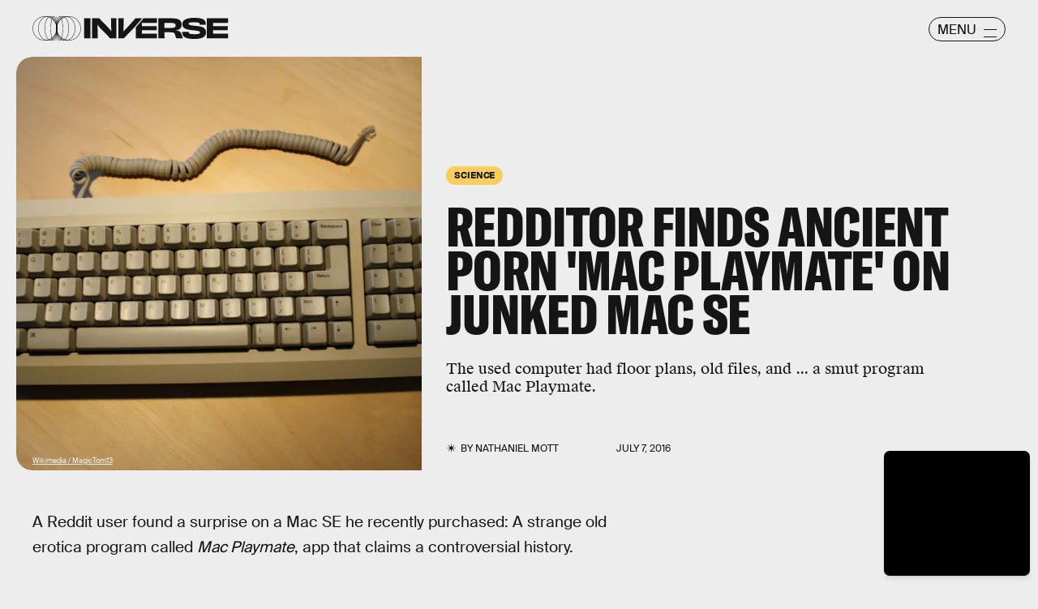

--- FILE ---
content_type: text/html; charset=utf-8
request_url: https://www.google.com/recaptcha/api2/aframe
body_size: 266
content:
<!DOCTYPE HTML><html><head><meta http-equiv="content-type" content="text/html; charset=UTF-8"></head><body><script nonce="slsNvfEtAZOo4E1P8m0j5A">/** Anti-fraud and anti-abuse applications only. See google.com/recaptcha */ try{var clients={'sodar':'https://pagead2.googlesyndication.com/pagead/sodar?'};window.addEventListener("message",function(a){try{if(a.source===window.parent){var b=JSON.parse(a.data);var c=clients[b['id']];if(c){var d=document.createElement('img');d.src=c+b['params']+'&rc='+(localStorage.getItem("rc::a")?sessionStorage.getItem("rc::b"):"");window.document.body.appendChild(d);sessionStorage.setItem("rc::e",parseInt(sessionStorage.getItem("rc::e")||0)+1);localStorage.setItem("rc::h",'1768938496086');}}}catch(b){}});window.parent.postMessage("_grecaptcha_ready", "*");}catch(b){}</script></body></html>